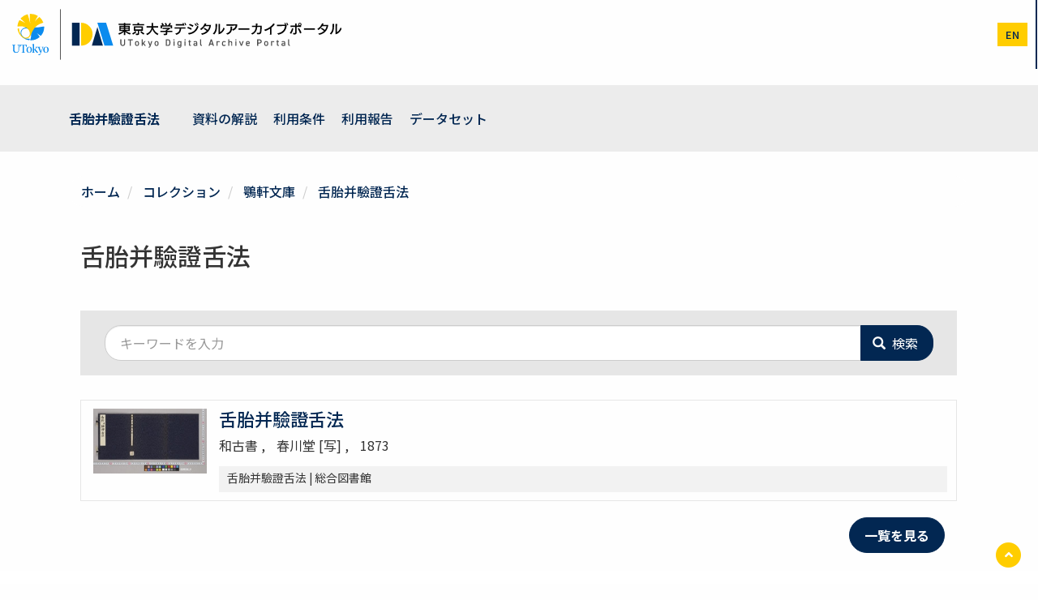

--- FILE ---
content_type: text/html; charset=UTF-8
request_url: https://da.dl.itc.u-tokyo.ac.jp/portal/collection/c1fdbe76-9fa7-7cfb-5ccd-d2876aa28e7f
body_size: 26636
content:
<!DOCTYPE html>
<html  lang="ja" dir="ltr" prefix="content: http://purl.org/rss/1.0/modules/content/  dc: http://purl.org/dc/terms/  foaf: http://xmlns.com/foaf/0.1/  og: http://ogp.me/ns#  rdfs: http://www.w3.org/2000/01/rdf-schema#  schema: http://schema.org/  sioc: http://rdfs.org/sioc/ns#  sioct: http://rdfs.org/sioc/types#  skos: http://www.w3.org/2004/02/skos/core#  xsd: http://www.w3.org/2001/XMLSchema# ">
  <head>
    <meta charset="utf-8" />
<link rel="canonical" href="https://da.dl.itc.u-tokyo.ac.jp/portal/collection/c1fdbe76-9fa7-7cfb-5ccd-d2876aa28e7f" />
<meta name="Generator" content="Drupal 10 (https://www.drupal.org)" />
<meta name="MobileOptimized" content="width" />
<meta name="HandheldFriendly" content="true" />
<meta name="viewport" content="width=device-width, initial-scale=1.0" />
<link href="/portal/opensearch.xml" rel="search" title="東京大学デジタルアーカイブポータル" type="application/opensearchdescription+xml" />
<link rel="icon" href="/portal/themes/custom/utokyo_archive/favicon.ico" type="image/vnd.microsoft.icon" />
<link rel="alternate" hreflang="ja" href="https://da.dl.itc.u-tokyo.ac.jp/portal/collection/c1fdbe76-9fa7-7cfb-5ccd-d2876aa28e7f" />
<link rel="alternate" hreflang="en" href="https://da.dl.itc.u-tokyo.ac.jp/portal/en/collection/c1fdbe76-9fa7-7cfb-5ccd-d2876aa28e7f" />
<script>window.a2a_config=window.a2a_config||{};a2a_config.callbacks=[];a2a_config.overlays=[];a2a_config.templates={};</script>

    <title>舌胎并驗證舌法 | 東京大学デジタルアーカイブポータル</title>
    <link rel="stylesheet" media="all" href="/portal/sites/default/files/css/optimized/css_Awu9YtmWu_taaaaJKswYqKQEUWlATiU0b-9Ka6etFfU.pYA92qiAPS662AtCQt6lMeZYgkI683UmfkdP-4BIymA.css?t8sm46" />
<link rel="stylesheet" media="all" href="/portal/sites/default/files/css/optimized/css_xnDYBl4OD9snX7Sf9EyJ9VkzRg71lff1OegyGLU8z1w.l_5ZkiCBh5EcPa_3_oVW7iVMoKNAq5rw47oEzn5A4uM.css?t8sm46" />
<link rel="stylesheet" media="all" href="/portal/sites/default/files/css/optimized/css_gfUtLDXi72df47AexuJ-vm_wJb2QkME0vEvBnJxO6dA.x5nsh_uKblK9k6iDq9xx7vDex30jZc5ML0YXij4JCf0.css?t8sm46" />
<link rel="stylesheet" media="all" href="/portal/sites/default/files/css/optimized/css_CYXnyo1qFoxHAoBBNsSqN8PVNbP8sxeQ_LtauZ50Wgs.g1uXGwNn2HpE6NbJGbnMjYWIh7kyfoVz_UhSlBh2o3s.css?t8sm46" />
<link rel="stylesheet" media="all" href="/portal/sites/default/files/css/optimized/css_QF7anExUIQ9m7lRlQYpqk7QebuejK_k7Tyzw3UgZ-hg.PZJw_IXbQZH7i6WEC-FHNDBoI3_PTyzLEmC7wWy4oTU.css?t8sm46" />
<link rel="stylesheet" media="all" href="/portal/sites/default/files/css/optimized/css_7QllbjqoprdCwoIdo3V7DWqJKkTBOzMJn-xZmsutiww.8xdGy7dXc6zJNYRxgF4k0vgBhKloby5N-_V1MMOlg8A.css?t8sm46" />
<link rel="stylesheet" media="all" href="/portal/sites/default/files/css/optimized/css_hnJTGN1fzih_ZZssV428NML2NhpFxXlJrqaLNgE8CHo.F9pmb7LygmrpoeT1fXJA7PaAVf2oWybBXF5F5Eihki4.css?t8sm46" />
<link rel="stylesheet" media="all" href="/portal/sites/default/files/css/optimized/css__13fw7LchbE-h7zw4b3GPIwiFWcaKaefv7L39uOe9so.KNMtBlCBCom77JyoWGB48Q3ueDS7rzZa_7XYX8jrDaA.css?t8sm46" />
<link rel="stylesheet" media="all" href="/portal/sites/default/files/css/optimized/css_0jPT-BWLonFoD1a1XPcxcniBn9WgukRnniaE-xYrMIs.eYuzxX6GcmG8wPZRhL7aCvvGdgilCJbuAMMEoRSvz4o.css?t8sm46" />
<link rel="stylesheet" media="all" href="/portal/sites/default/files/css/optimized/css_wcTRp4Ty5SGu4F6Mj_Src4xCVH1pAn1ZKdFhbgibbUI.Sk-ip5PYfIjxUJ83DbxAtt7sIYi2qRj5I2X4c7e8Vm0.css?t8sm46" />
<link rel="stylesheet" media="all" href="/portal/sites/default/files/css/optimized/css_XYJeCymlgeYq2fA8gUC7CjnYFGGkur-vgRftab7u22k.kpMc62oK0cmz6PxvM1ud_W8MfI7jbwibsQJBwUKnj6o.css?t8sm46" />
<link rel="stylesheet" media="all" href="/portal/sites/default/files/css/optimized/css_GbvmbJJu3etNuvRxzgpArn9FbrGIPob5sKfVZm03KVw.b0Zuw7zuYwqRxAI1V79cTc_023d639V2bQ6KyuEtbY0.css?t8sm46" />
<link rel="stylesheet" media="all" href="/portal/sites/default/files/css/optimized/css_Q6hS9heFRWwmGWvo9WsD_D6nDHdUaUnYt6sC6_oX9L8.KZBkzzAnxe-rSrbfNF3hMC36Vi24PspRllNxk4SA9Ww.css?t8sm46" />
<link rel="stylesheet" media="all" href="/portal/sites/default/files/css/optimized/css_41w6dBZ448pJSogyLgoToui9MDm8KnZHhhxIUFUonds.OEQdpDVv9HCL0W1G8joTgx4QU18BwHF_U8oGVGNvQkM.css?t8sm46" />
<link rel="stylesheet" media="all" href="/portal/sites/default/files/css/optimized/css_JCU_zSqQm3rvBIXWevl-Uch6AS6Fms27h_AxAbdSM2A.2mNgp1qsab5wdrSlpKLQv707xKZ0u6LnqctpgDVxkVk.css?t8sm46" />
<link rel="stylesheet" media="all" href="/portal/sites/default/files/css/optimized/css__7a65Qsn2GbI6R4HiSGaSbf2n93vUm8S71hKr7aus8Y.0Qb5zpcCHmzpoF5ZOnDsfklWZn6rg3JsnrG0c7cJ-44.css?t8sm46" />
<link rel="stylesheet" media="all" href="/portal/sites/default/files/css/optimized/css_PRpLCpZQr4zTfafBQvuU6Ai1fdWr3UHToA3uiawHjkM.ybUumOAfypImy43Vv-LaLv2adFYQzyPwQRNOr2o918E.css?t8sm46" />
<link rel="stylesheet" media="all" href="/portal/sites/default/files/css/optimized/css_Q7zLgQvyD3dkOHXnT2wFwjtThfQupYWs-a29sqLPi4I.NBaa9xsCtF_rCNvid3JjjAs77Sb-JtnwFbAZvmTkOJs.css?t8sm46" />
<link rel="stylesheet" media="all" href="/portal/sites/default/files/css/optimized/css_uY-6t5QdAL3XAXZDd2MnsDHv7hlVdopgBLmb2Fw8MM0.kPj1f85HT-x6lD3WcW4Y8vS7dkBQHDkUUUbVV177LbU.css?t8sm46" />
<link rel="stylesheet" media="all" href="/portal/sites/default/files/css/optimized/css_8duX9OpZa85uYZj8jmsQBFwg_vjGMWC2RyELhH5gbBI.2DsW4xrF2Qz3kx0js4T9NudeaU_P1-sLFER0E11LU9I.css?t8sm46" />
<link rel="stylesheet" media="all" href="/portal/sites/default/files/css/optimized/css_CGq7GsA3HDZJfa_77rY3PsBdOyaXJqphspvSgOIIegE.rs6MAFdD8tfcz5ZuHhy7MB4daSAH_DUcus4S2MYYguE.css?t8sm46" />
<link rel="stylesheet" media="all" href="//cdn.jsdelivr.net/npm/swiper@11/swiper-bundle.min.css" />
<link rel="stylesheet" media="all" href="/portal/sites/default/files/css/optimized/css_8dRX7amF-4jvnyE3Z3nIDRxu5wXhYzk-3pZKK2oisNk.UDWJIq5bzfw_PpaHDk18qUoyq2CvUnMZbvj7Yul53b4.css?t8sm46" />
<link rel="stylesheet" media="all" href="//fonts.googleapis.com/earlyaccess/notosansjp.css" />

    
  </head>
  <body class="path-taxonomy has-glyphicons">
    <a href="#main-content" class="visually-hidden focusable skip-link">
      メインコンテンツに移動
    </a>
    <noscript><iframe src="https://www.googletagmanager.com/ns.html?id=GTM-MSFH9W9"
                  height="0" width="0" style="display:none;visibility:hidden"></iframe></noscript>

      <div class="dialog-off-canvas-main-canvas" data-off-canvas-main-canvas>
    <div class="wrap-content">
          <header>

        <div class="container-fluid">
          <div class="row">
            <div class="col-11 col-sm-10 col-lg-4 px-1 px-sm-3">
              <h1 class="name navbar-brand"><a href="https://da.dl.itc.u-tokyo.ac.jp/portal/"><img src="/portal/themes/custom/utokyo_archive/logo.svg" height="65" alt="" class="mx-2" /></a></h1>
            </div>
            <div class="col-1 col-sm-2 col-lg-8 pr-0">
            
                                      <div id="navbar-collapse" class="navbar-collapse collapse">
                  <div class="region region-navigation-collapsible">
    <nav role="navigation" aria-labelledby="block-utokyo-archive-main-menu-menu" id="block-utokyo-archive-main-menu">
            <h2 class="sr-only" id="block-utokyo-archive-main-menu-menu">メインナビゲーション</h2>

      
      <ul class="menu menu--main nav navbar-nav">
                        <li>
        <a href="/portal/" data-drupal-link-system-path="&lt;front&gt;">ホーム</a>
                  </li>
                        <li>
        <a href="/portal/search" data-drupal-link-system-path="search">検索</a>
                  </li>
                        <li>
        <a href="/portal/collection" data-drupal-link-system-path="collection">コレクション</a>
                  </li>
                        <li>
        <a href="/portal/database/list" data-drupal-link-system-path="database/list">リンク集</a>
                  </li>
                        <li>
        <a href="/portal/news" data-drupal-link-system-path="news">ニュース</a>
                  </li>
                        <li>
        <a href="/portal/help/home" data-drupal-link-system-path="node/2">ヘルプ</a>
                  </li>
        </ul>
  

  </nav>

  </div>

              </div>
                          <div class="header-menus">
                                <div class="region region-header-utility">
    
<div  class="language-switcher-language-url block block-wrap block-language block-language-blocklanguage-interface clearfix" id="block-change-lang" role="navigation">
  <div class="block-inside">
    <section>
      
            

              <ul class="links"><li hreflang="ja" data-drupal-link-system-path="taxonomy/term/569" class="ja is-active" aria-current="page"><a href="/portal/collection/c1fdbe76-9fa7-7cfb-5ccd-d2876aa28e7f" class="language-link is-active" hreflang="ja" data-drupal-link-system-path="taxonomy/term/569" aria-current="page">ja</a></li><li hreflang="en" data-drupal-link-system-path="taxonomy/term/569" class="en"><a href="/portal/en/collection/c1fdbe76-9fa7-7cfb-5ccd-d2876aa28e7f" class="language-link" hreflang="en" data-drupal-link-system-path="taxonomy/term/569">en</a></li></ul>
          </section>
  </div>
</div>


  </div>

                                                          <button type="button" class="navbar-toggle" data-toggle="collapse" data-target="#navbar-collapse">
                  <span class="sr-only">Toggle navigation</span>
                  <span class="icon-bar"></span>
                  <span class="icon-bar"></span>
                  <span class="icon-bar"></span>
                </button>
                            </div>
            </div>
          </div>
        </div>
    </header>
  
        <div class="region region-header">
    
<div  id="block-utokyo-archive-header-block-collection" class="block block-wrap block-meta-collection block-meta-collection-header-block clearfix">
  <div class="block-inside">
    <section>
      
            

              <div class="container">
  <div class="collection-header--menu">
    <div class="collection-header--name"><a href="/portal/collection/c1fdbe76-9fa7-7cfb-5ccd-d2876aa28e7f">舌胎并驗證舌法</a></div>
    <nav class="collection-header--nav" role="navigation">
      <ul class="menu menu--meni-yu-exuanwenku nav">
                        <li>
        <a href="/portal/node/470199" data-drupal-link-system-path="node/470199">資料の解説</a>
                  </li>
                        <li>
        <a href="https://www.lib.u-tokyo.ac.jp/ja/library/general/reuse">利用条件</a>
                  </li>
                        <li>
        <a href="https://www.lib.u-tokyo.ac.jp/ja/library/general/digi-contents">利用報告</a>
                  </li>
                        <li>
        <a href="https://archdataset.dl.itc.u-tokyo.ac.jp/collections/?collection=gakken">データセット</a>
                  </li>
        </ul>
  
</nav>
  <div>
</div>

          </section>
  </div>
</div>


  </div>

  
    <div role="main" class="main-container mt-5 js-quickedit-main-content">
  
              

    <div class="container">
      <div class="row">

                
                        <section class="col-md-12">

                                              <div class="highlighted">  <div class="region region-highlighted">
    <div data-drupal-messages-fallback class="hidden"></div>

  </div>
</div>
                      
                    
                                <a id="main-content"></a>
              <div class="region region-content">
      

<div  id="block-utokyo-archive-custom-breadcrumb-for-assets" class="block block-wrap block-meta-collection block-meta-collection-breadcrumb-block clearfix">
  <div class="block-inside">
    <section>
      
            

                <ol class="breadcrumb">
          <li >
                  <a href="/portal/">ホーム</a>
              </li>
          <li >
                  <a href="/portal/collection">コレクション</a>
              </li>
          <li >
                  <a href="/portal/collection/gakken">鶚軒文庫</a>
              </li>
          <li >
                  <a href="/portal/collection/c1fdbe76-9fa7-7cfb-5ccd-d2876aa28e7f">舌胎并驗證舌法</a>
              </li>
      </ol>

          </section>
  </div>
</div>

  <div class="row bs-1col-stacked">
  

    <div class="col-sm-12 bs-region bs-region--top">
    <div class="block-region-top">
<div  class="block block-wrap block-ctools block-entity-viewtaxonomy-term clearfix">
  <div class="block-inside">
    <section>
      
            

              <div class="row taxonomy-term taxonomy-term--type-collection taxonomy-term--view-mode-full">
  

    <div class="col-sm-12">
        
                  <h1 class="mb-5">
  舌胎并驗證舌法
</h1>

      
  


  </div>
  
    <div class="col-sm-4">
    
  </div>
  
    <div class="col-sm-8">
    
  </div>
  
  
</div>


          </section>
  </div>
</div>

</div>
  </div>
  
    <div class="col-sm-12 bs-region bs-region--main">
    <div class="block-region-main">
<div  class="block block-wrap block-meta-collection block-meta-collection-search-form clearfix">
  <div class="block-inside">
    <section>
      
            

              <form class="assets-search-collection" data-drupal-selector="assets-search-collection" action="/portal/collection/c1fdbe76-9fa7-7cfb-5ccd-d2876aa28e7f" method="post" id="assets-search-collection" accept-charset="UTF-8">
  <div class="row no-gutters form-group js-form-wrapper form-wrapper" data-drupal-selector="edit-filter" id="edit-filter"><div class="col-auto form-item js-form-item form-type-textfield js-form-type-textfield form-item-keyword js-form-item-keyword form-no-label form-group">
  
  
    
  
                  <input data-drupal-selector="edit-keyword" class="form-text form-control" type="text" id="edit-keyword" name="keyword" value="" size="40" maxlength="255" placeholder="キーワードを入力" />
  
  
  
  


  
  
  </div>
<div class="col-auto">  
  
  
    
                  <span class="input-group-btn">
                    <button data-drupal-selector="edit-submit" class="button js-form-submit form-submit btn-primary btn icon-before" type="submit" id="edit-submit" name="op" value="検索"><span class="icon glyphicon glyphicon-search" aria-hidden="true"></span>
検索</button>
                    </span>
              
  
  
  
  
</div><div class="col-auto mx-auto form-group js-form-wrapper form-wrapper" data-drupal-selector="edit-link" id="edit-link"></div>
</div>
  
  
      <input autocomplete="off" data-drupal-selector="form-u6lw3vpovfaeikfnnzlamimz4kzkx-fboa3cgmeewtg" type="hidden" name="form_build_id" value="form-U6LW3VpOVfAEiKFnNzLamimz4kzKx_Fboa3cGmeEwtg" />
  
  
  
  
  
  
      <input data-drupal-selector="edit-assets-search-collection" type="hidden" name="form_id" value="assets_search_collection" />
  
  
  
  

</form>

          </section>
  </div>
</div>


<div  class="views-element-container block block-wrap block-views block-views-blockitems-collection-block-1 clearfix">
  <div class="block-inside">
    <section>
      
            

              <div class="form-group"><div class="view view-items-collection view-id-items_collection view-display-id-block_1 js-view-dom-id-fabd7a570d51796287108a53b70f87f21e7bcebddbbfbefbd4991f130c945e4e">
  
    
      
      <div class="view-content">
          <div class="views-row">
<article about="/portal/assets/2de71fc8-11d6-7e30-3df5-4d000f504f30" class="assets collection-search clearfix">
  <div class="media">
    <div class="pull-left">
              
            <div class="field field--name-field-thumbnail-url field--type-image field--label-hidden field--item">  <a href="/portal/assets/2de71fc8-11d6-7e30-3df5-4d000f504f30" hreflang="ja"><img loading="lazy" src="/portal/sites/default/files/styles/large/public/images/assets/gakken/2de71fc8-11d6-7e30-3df5-4d000f504f30_1.jpg?itok=Y4ZMbMC6" width="200" height="114" alt="https://iiif.dl.itc.u-tokyo.ac.jp/repo/files/medium/a73e3289683eae48cfdc6e36fc134f3cc2888e6e.jpg" title="https://iiif.dl.itc.u-tokyo.ac.jp/repo/files/medium/a73e3289683eae48cfdc6e36fc134f3cc2888e6e.jpg" typeof="foaf:Image" class="img-responsive" />

</a>
</div>
      
          </div>
    <div class="media-body">
      <h3 class="media-heading ">
        <a href="/portal/assets/2de71fc8-11d6-7e30-3df5-4d000f504f30" rel="bookmark">
<span>舌胎并驗證舌法</span>
</a>
      </h3>
      <div class="views-field views-field-nothing">
      <span class="field-content">
        <div class="mb-2"></div>
        <div class="mb-2 asset-meta-group">
                      <span class="asset-meta-item">
  和古書

</span>
          
                      <span class="asset-meta-item">
  春川堂 [写]

</span>
          
          
                      <span class="asset-meta-item">
  1873

</span>
          
          
          
          
          
          
          
          
          
          
                  </div>
        <div class="mb-4"></div>
        <div class="small view-search__resource">
          <div class="mb-1">
  舌胎并驗證舌法

 | 
  総合図書館

 </div>
          
        </div>
      </span>
      </div>
    </div>
  </div>
</article></div>

    </div>
  
          <div class="more-link form-group"><a href="/portal/collection/search/569">一覧を見る</a></div>

      </div>
</div>

          </section>
  </div>
</div>

</div>
  </div>
  
  
</div>


  </div>

                  </section>

                      </div>
    </div>
  </div>

</div>

<div class="footer-top">
  <div class="text-center py-5 block-inside">
    <a href="https://www.u-tokyo.ac.jp/ja/index.html" tagert="blank"><img src="/portal/themes/custom/utokyo_archive/images/logo_university.svg" width="200"></a>
  </div>
</div>


  <footer class="footer role="contentinfo">
    <div class="container text-center">
              
            <p>UTokyo Digital Archive Portal</p>
    </div>
  </footer>

<a href="#" id="js-back-to-top" class="scroll pull-right">
  <span class="fa-stack">
    <i class="fas fa-circle fa-stack-2x"></i>
    <i class="fas fa-angle-up fa-stack-1x fa-inverse"></i>
  </span>
  <span class="sr-only sr-only-focusable">ページTOPに戻る<span>
</a>

  </div>

    
    <script type="application/json" data-drupal-selector="drupal-settings-json">{"path":{"baseUrl":"\/portal\/","pathPrefix":"","currentPath":"taxonomy\/term\/569","currentPathIsAdmin":false,"isFront":false,"currentLanguage":"ja"},"pluralDelimiter":"\u0003","suppressDeprecationErrors":true,"gtag":{"tagId":"","otherIds":[],"events":[],"additionalConfigInfo":[]},"ajaxPageState":{"libraries":"eJxlj9EOgyAMRX-IwCeZKhVxQF1bVP5-bDFZ5l5Oe09fesF7JSjNwbXYmamoGYlUlGFzumBGMxGjW58VuVkqExo8NcXycJ7rBsle0QSikHBQCC503LOFFc5fmY00UcxuBEFTlR6NBuBpiTu6uf8idylH3JDvtpZOFkh7xKOf30PchzaTrwnNgeNMnIdvuT_zAruEa30","theme":"utokyo_archive","theme_token":null},"ajaxTrustedUrl":{"form_action_p_pvdeGsVG5zNF_XLGPTvYSKCf43t8qZYSwcfZl2uzM":true},"gtm":{"tagId":null,"settings":{"data_layer":"dataLayer","include_classes":false,"allowlist_classes":"","blocklist_classes":"","include_environment":false,"environment_id":"","environment_token":""},"tagIds":["GTM-MSFH9W9"]},"data":{"extlink":{"extTarget":false,"extTargetAppendNewWindowLabel":"(opens in a new window)","extTargetNoOverride":false,"extNofollow":false,"extNoreferrer":true,"extFollowNoOverride":false,"extClass":"ext","extLabel":"(link is external)","extImgClass":false,"extSubdomains":true,"extExclude":"","extInclude":"","extCssExclude":"","extCssInclude":"","extCssExplicit":".region-content,.view-id-assets_export","extAlert":false,"extAlertText":"This link will take you to an external web site. We are not responsible for their content.","extHideIcons":false,"mailtoClass":"mailto","telClass":"","mailtoLabel":"(link sends email)","telLabel":"(link is a phone number)","extUseFontAwesome":false,"extIconPlacement":"append","extFaLinkClasses":"fa fa-external-link","extFaMailtoClasses":"fa fa-envelope-o","extAdditionalLinkClasses":"","extAdditionalMailtoClasses":"","extAdditionalTelClasses":"","extFaTelClasses":"fa fa-phone","whitelistedDomains":[],"extExcludeNoreferrer":""}},"bootstrap":{"forms_has_error_value_toggle":1},"user":{"uid":0,"permissionsHash":"238f66732cfc56b483ad3576e48205ce81cd55ff34d60c4ef4c62c778a5d9d2d"}}</script>
<script src="/portal/sites/default/files/js/optimized/js_dxIVcwvQ00owLGoUGPTfRYXU-T5rnj8Xi0cXfb3Kn58._JqT3SQfawRcv_BIHPThkBvs0OEvtFFmqPF_lYI_Cxo.js?v=3.7.1"></script>
<script src="/portal/sites/default/files/js/optimized/js_QbYvqPKD53Dt6UJYMdvz4LLFCFMR1TrPp0_77XzvCv4.wS2uVRqHc4EvPGtoLo5m7Pcccpv36D8pV0fAdz52yrs.js?v=1.13.7"></script>
<script src="/portal/sites/default/files/js/optimized/js_w0iO3No0CsyHgJmryEbhwpkh5zx6m6dhvawBt4ufwyA.HRN_m4FplP890kDvBJQuv0fEgTHDKwrMZA2zBldV1JY.js?v=1.0.1"></script>
<script src="/portal/sites/default/files/js/optimized/js_C0yZbcGu1XTWgr_yHaJWG9YY3gNq9EyWRJzyXJLH0-s.7RIfSj4VqoLhREJ52XTccN6CnsKlg-JQ3T9YOVHV_JE.js?t8sm46"></script>
<script src="/portal/sites/default/files/js/optimized/js_Hpe5jrMuKXrV4HSTMApXJsNBxraAgcHUrTjxkwWKqy8.9H1W9OQqD9V27idEVOJMCFAQtGS4Scq-gAQciKr0U2M.js?v=10.5.6"></script>
<script src="/portal/sites/default/files/js/optimized/js_V1oRQ-kJlXBZaEklOtPUe_1t8-l0RS94HJ3gsqxKikc.LMtm7OsF5tFcpxpmBexOddu30l-Xz-FUCSBPovfiEt8.js?v=10.5.6"></script>
<script src="/portal/sites/default/files/js/optimized/js_KRjtvzl6UujB23-j_sF6dqOcbqg2z8ej98A8RU9bGsg.kjk12BMQYgWzHTlTsh40oAfzJ1jsDD0rpt092h-M9uk.js?v=10.5.6"></script>
<script src="//cdn.jsdelivr.net/npm/swiper@11/swiper-bundle.min.js"></script>
<script src="/portal/sites/default/files/js/optimized/js_WmhavmnC0K35xZ9vLX51qtRqFT74puvZXIMWnNUYpbM.HmKlReEYCiV9GnfhxV81WuXqMJ6i6CJEQgYJrzlXRtw.js?v=6.2.0"></script>
<script src="//static.addtoany.com/menu/page.js" async></script>
<script src="/portal/sites/default/files/js/optimized/js_ykLxvKp5rvcarVrf36wQkum3dKR3rl-G_-w1QumySTw.ikup2Su_4IByHFAHX4rmMY3BfaDu_RDNTQ5xXSrcX2c.js?v=10.5.6"></script>
<script src="/portal/sites/default/files/js/optimized/js_zTKHLALT9uDGayXxpfzaNhxaHzxn_r20DEdPVrWXvdc.iyvAualsc_vkl5u2LOyp1MBCu7agjkM-i1bVa8BxGjA.js?t8sm46"></script>
<script src="/portal/sites/default/files/js/optimized/js_RqhDxUPG_m0WExyY4pmSvnkhHlnPORPlU8F9zlVRcxc.SkxGuKGT_wgl0HoPP-bDud9TXOmyY3GoG-I4Svvwsws.js?t8sm46"></script>
<script src="/portal/sites/default/files/js/optimized/js_8UdJcZRMBG5y16eJPevHkWs9FsCVxQR7yhQTuA45XF0.5ZM7TVX135CElkjtQjLMKb9vqgru58OOjigmmiDhX4M.js?t8sm46"></script>
<script src="/portal/sites/default/files/js/optimized/js_X41DZ8AHQyNavU3_rzK1gJefUwwKwXnhaeXpQsEKLtE.NCGGo_rzeqyk21_7xVnkkf2A184RUKCwPBKMgyo6iLA.js?t8sm46"></script>
<script src="/portal/sites/default/files/js/optimized/js_Y0zqdENzEqt_E4ERUadiqDbSngYdWjTYlIV8NypTW_Y.6QBARPZ0L2o0r2itKNqQ4Bxnl3GnNfAHMC7ZJBDKBk8.js?t8sm46"></script>
<script src="/portal/sites/default/files/js/optimized/js_RmkPAb98qqKDUXvlmBtyPDm8ywhTV7aGiDt3q5xY43A.WXiaerz_lqFhWnTEfAR7ywtomFnPOvSMJaX29xKNXCo.js?t8sm46"></script>
<script src="/portal/sites/default/files/js/optimized/js_Lzs1T5vwUmpTXduGI6Uw3kMydzc9TIzvG8YUj7r1sxQ.ggPguCBQP52FA-CBxk5PJHl1pPDg834sZtvn9i0iNuI.js?t8sm46"></script>
<script src="/portal/sites/default/files/js/optimized/js_CBmj-NGYY74fyp5FkTWtfilgxNpzBEmlCM8EXc8vW3k.Xaa6GuDtfwKf5VN2w4goKRZY1A0ukAiA8m-9Vbb8vO0.js?t8sm46"></script>
<script src="/portal/sites/default/files/js/optimized/js_J9cOXtTJwnh88kFlTO96yA-_jgYfmOpszKFolYhQ6s0.ywDyyWUlbUyip0lVHQKl_m7VbX66a2UXyHblCrL0qAA.js?t8sm46"></script>
<script src="/portal/sites/default/files/js/optimized/js_dOBpxi7GjmCLEEHbsC_wSM1qf1mYfpGaREpMkbvQCfg.WRMfSjfAOTxG7nsfpRRzBxqvRZaINXfpHyl4W-sO734.js?t8sm46"></script>
<script src="/portal/sites/default/files/js/optimized/js_VeAU1muRGCKFuadEpcvgJWC9dEFJgW9WSwSHw_L2eM0.3jnxPTe9roKFaGjUdh0Iy8nJWm4ExCIk95dwaytuNUU.js?v=10.5.6"></script>
<script src="/portal/modules/contrib/google_tag/js/gtag.js?t8sm46"></script>
<script src="/portal/sites/default/files/js/optimized/js_5lyEgtuYzFbknt789sXbvgY6WOEBhn68zCRaGR5wIJc.pydd31qeaVwnZ7zmVFZER7RdslYTSa4L05Z96Bj0rpA.js?v=10.5.6"></script>
<script src="/portal/sites/default/files/js/optimized/js_utLsAJsDbC4d31s55CYjRLyia9YaxQK0CpqtCo9KTGU.AakIYaR2Uz2KOh8NyVjqAVFi0_PK71-9eusY_w7zb8o.js?t8sm46"></script>
<script src="/portal/sites/default/files/js/optimized/js_1woVuTYaOTc9db19BvtYERQ-r3zrWbaX8Iy9t_Z2qoM.pMTBYmavvxWwegzqwJmMmmYVLsQ3cxiWBi9yq_dxzNM.js?v=4.3.0"></script>
<script src="/portal/sites/default/files/js/optimized/js_mjv4qhOv2_1-EQeYpZwvWqHcMokP3Cu36uHh9tRNXFY.CJF84Dv0PjH3KPaqgwzS-NJS45qPbXaVePB7UAw-uH8.js?v=10.5.6"></script>
<script src="/portal/sites/default/files/js/optimized/js_ezwJb8QjKN82W11Y2widYXtFt5DfOo-fgZxIg_9sAik.s0ftg9DcYKonxRNsyujPK8mZFoHu6DwZvsB0967odSI.js?v=10.5.6"></script>
<script src="/portal/sites/default/files/js/optimized/js_G8podNJjOsxKvo_RVe4-f79_ME43boCp5OhhwF87kOc.CmHewv09bU-2iMTQUA9fYmgUfGdx8v6eCV0c0HTKVv0.js?v=10.5.6"></script>
<script src="/portal/sites/default/files/js/optimized/js_4U9SBopuH5HPAEkg-T4FRgJNOtN-UL_fLsfmLl9ivhU.yrLz7tyeV086KrTMxj73Nmv08YFVGSYCp5k5fd0eT0o.js?t8sm46"></script>
<script src="/portal/sites/default/files/js/optimized/js_RpLV1j1SEgkAOBNxIxvzKXRlefOlhPa03lpGt46bJEg.c2rCp4-_7ZXfFWbytshgEeq0u86qIiKJISLuIVAdXa4.js?v=10.5.6"></script>
<script src="/portal/sites/default/files/js/optimized/js_MAhYTTFL4Ouv_wxtvSRFb_u5MOCZdIaO1SULjv3Xze0.GF62KhC4zuJDR_TlobWoeVw_zSSToQ3H0byAdk3c3Rg.js?t8sm46"></script>
<script src="/portal/sites/default/files/js/optimized/js_mFzUkjUxStqgHC8aG7xRbdL6fE1PCi6EiNgqsEIWhqc.cYj9C0wVeS2Oy7YJw442htzvg8IisUHu8l1AWPs-BdE.js?t8sm46"></script>
<script src="/portal/modules/contrib/google_tag/js/gtm.js?t8sm46"></script>
<script src="/portal/sites/default/files/js/optimized/js_OEIO6SNO4Py3aIA7kdbQxrCL-oz9XfuG5XYpRwRxzu0.OE_TzKcjop5l1nSfMbMpn2kcS7W0UokHwWhlmO4uczM.js?v=10.5.6"></script>
<script src="/portal/sites/default/files/js/optimized/js_CK8rnR3isPGMaS7xkRFDP_iW2kNPKGge9CwV-KxoBbc.GFBCPjq38qEr13oqKdq2S1m_txzRQc7KOSm2_X4H-bs.js?v=10.5.6"></script>
<script src="/portal/sites/default/files/js/optimized/js_-xw5_tmz5rfDF26DN3rTsT1u856tgW6Q53GU-NRWDl8.z6UNabjesPqHW32bikFMsrBVgmJiUXVkN8bTaP8rq_A.js?t8sm46"></script>
<script src="/portal/sites/default/files/js/optimized/js_F1_WGURKgcgU7yO53MIYbYcsI37GpYB4CFB_sidnsNU.RH6w-lKrDQ1csTj0ZI-EBroOyuUq8n2Klopi36XH0I8.js?v=10.5.6"></script>
<script src="/portal/sites/default/files/js/optimized/js_YCM1keJaPdmGT0DYgHYhQ_953PsdSAc3nIsWkmA2aGE.dPFqRTHtnnXIjuSfJ3VoObuog6LYTkgeo_Q6kKM8pes.js?v=10.5.6"></script>

  </body>
</html>


--- FILE ---
content_type: image/svg+xml
request_url: https://da.dl.itc.u-tokyo.ac.jp/portal/themes/custom/utokyo_archive/logo.svg
body_size: 20947
content:
<svg id="グループ_7645" data-name="グループ 7645" xmlns="http://www.w3.org/2000/svg" xmlns:xlink="http://www.w3.org/1999/xlink" width="523.434" height="80.061" viewBox="0 0 523.434 80.061">
  <defs>
    <clipPath id="clip-path">
      <rect id="長方形_5105" data-name="長方形 5105" width="523.434" height="80.061" fill="none"/>
    </clipPath>
  </defs>
  <rect id="長方形_5101" data-name="長方形 5101" width="0.853" height="80.061" transform="translate(76.005)"/>
  <rect id="長方形_5102" data-name="長方形 5102" width="12.129" height="36.389" transform="translate(95.009 21.429)" fill="#022752"/>
  <path id="パス_9864" data-name="パス 9864" d="M290.257,80.552H304.1l-11.3-36.389H278.953Z" transform="translate(-143.6 -22.734)" fill="#0b8bee"/>
  <path id="パス_9865" data-name="パス 9865" d="M260.828,87.818h17.643l-8.811-29.541Z" transform="translate(-134.27 -30)" fill="#022752"/>
  <g id="グループ_7644" data-name="グループ 7644">
    <g id="グループ_7643" data-name="グループ 7643" clip-path="url(#clip-path)">
      <path id="パス_9866" data-name="パス 9866" d="M225.776,44.163V80.552a18.194,18.194,0,0,0,0-36.389" transform="translate(-116.226 -22.734)" fill="#ffcd00"/>
      <path id="パス_9867" data-name="パス 9867" d="M366.033,63.225a20.52,20.52,0,0,1-7.488-4.509v5.412h-2.1V58.779a19.159,19.159,0,0,1-7.593,4.53l-1.216-2.076a22.84,22.84,0,0,0,7.949-3.775h-6.271V49.319h7.131V47.872h-8.285V45.921h8.285V44.684h2.1v1.237h8.327v1.951h-8.327v1.447h7.236v8.139h-6.418a25.28,25.28,0,0,0,8.034,3.671ZM356.447,51.06h-5.076v1.51h5.076Zm0,3.063h-5.076v1.594h5.076Zm7.278-3.063h-5.181v1.51h5.181Zm0,3.063h-5.181v1.594h5.181Z" transform="translate(-178.958 -23.003)"/>
      <path id="パス_9868" data-name="パス 9868" d="M392.855,61.4a13.812,13.812,0,0,0,5.139-3.943l1.531,1.574a14.874,14.874,0,0,1-5.285,4.216Zm.566-12.732v-2.1h7.971V44.684h2.329v1.887h8.1v2.1Zm10.551,8.453v3.712c0,2.748-.608,3.251-4.761,3.294L398.33,61.9h1.028c2.181,0,2.412-.105,2.432-1.05V57.122h-6.271V50.158H409.8v6.964Zm3.734-4.887H397.638v2.81h10.068Zm3.188,10.991a20.173,20.173,0,0,1-5.16-4.173l1.448-1.595a20.831,20.831,0,0,0,5.138,3.965Z" transform="translate(-202.235 -23.003)"/>
      <path id="パス_9869" data-name="パス 9869" d="M456.8,64.085a17.4,17.4,0,0,1-8.243-9.188,15.632,15.632,0,0,1-8.369,9.251l-1.553-2.1a12.791,12.791,0,0,0,8.516-10.026H439.2V49.8h8.139V44.684h2.2V49.8h8.076v2.223h-7.845a15.6,15.6,0,0,0,8.39,9.984Z" transform="translate(-225.801 -23.003)"/>
      <path id="パス_9870" data-name="パス 9870" d="M496.029,59.046v1.8c0,2.811-.378,3.23-5.244,3.23l-.9-2.223h1.678c2.307-.021,2.348-.231,2.348-1.259V59.046l-8.935.021V57.032h8.935V55.48h.713c.819-.419,1.741-.9,2.433-1.3h-8.516V52.229h11.893v1.636a31.7,31.7,0,0,1-4.4,2.727v.441h8.012v2.014Zm5.432-5.684V50.509H487.535v2.873H485.4v-4.8h3.062a16.439,16.439,0,0,0-1.908-2.895l1.908-1.154a37.981,37.981,0,0,1,2.182,3.209l-1.426.839h4.573a23.116,23.116,0,0,0-1.909-3.02l1.888-1.049a28.061,28.061,0,0,1,1.95,3.146l-1.552.923h2.978a16.622,16.622,0,0,0,2.748-4.049l2.076.986a18.914,18.914,0,0,1-2.16,3.063h3.8v4.782Z" transform="translate(-249.657 -22.913)"/>
      <path id="パス_9871" data-name="パス 9871" d="M541.953,53.627c-.273,4.447-1.762,7.907-7.425,9.732l-2.1-1.887c5.727-1.321,6.985-4.279,7.132-7.844H531.4V51.507H549v2.119Zm3.8-4.762c-.042-.1-.063-.21-.1-.314v.042l-12.228-.021v-2.14h11.39c-.252-.566-.525-1.091-.776-1.552l1.469-.314a20.718,20.718,0,0,1,1.8,3.881Zm2.937-.482a26.2,26.2,0,0,0-1.762-3.859l1.447-.273a18.935,18.935,0,0,1,1.824,3.693Z" transform="translate(-273.557 -22.779)"/>
      <path id="パス_9872" data-name="パス 9872" d="M579.288,55.428a29.025,29.025,0,0,0-6.083-2.811l1.154-1.951a32.907,32.907,0,0,1,6,2.622Zm-4.866,5.159c8.977-.692,12.941-6.167,14.7-11.83l2.034,1.427c-1.615,4.593-4.824,11.116-15.375,12.689Zm7.53-9.858a23.435,23.435,0,0,0-5.978-2.832l1.112-1.93A27.887,27.887,0,0,1,583,48.506Zm5.286-1.237A19.745,19.745,0,0,0,584.72,45.9l1.3-.713a20.868,20.868,0,0,1,2.58,3.461Zm2.748-1.091a21.133,21.133,0,0,0-2.58-3.524l1.279-.713a18.724,18.724,0,0,1,2.6,3.356Z" transform="translate(-295.076 -22.735)"/>
      <path id="パス_9873" data-name="パス 9873" d="M616.52,62.471a16.61,16.61,0,0,0,9.229-4.2,38.809,38.809,0,0,0-4.951-3.461l1.469-1.51a40.8,40.8,0,0,1,4.992,3.314,13.747,13.747,0,0,0,2.6-5.873h-6.942A23.632,23.632,0,0,1,617,56.766l-1.908-1.594a17.742,17.742,0,0,0,7.656-9.019l2.37.461a20.182,20.182,0,0,1-1.028,2.161c1.657,0,7.593-.021,8.37-.021-.566,5.768-3.734,13.592-14.18,15.563Z" transform="translate(-316.64 -23.758)"/>
      <path id="パス_9874" data-name="パス 9874" d="M656.55,63.23c3.985-2.978,4.572-7.928,4.572-12.542,0-.986-.021-1.972-.042-2.916l2.37.042v1.531c0,7.048-.692,11.39-4.572,15.186Zm9.334-15.521h2.349c0,.566-.042,10.068-.105,13.193,2.643-1.216,4.594-4.447,5.705-7.383l1.741,1.908c-1.469,3.44-4.573,8.075-9.712,8.872Z" transform="translate(-337.981 -24.56)"/>
      <path id="パス_9875" data-name="パス 9875" d="M709.938,57.447c-.629,3.881-2.433,6.481-7.216,8.264l-1.951-1.887c6.271-1.867,6.964-5.076,6.964-10.845l2.475.021a28.193,28.193,0,0,1-.273,4.4c3.083-.923,5.369-2.873,5.81-6.02-2.853.1-13.026.126-14.493.126V49.351H718.37a10.387,10.387,0,0,1-6.754,10.027Z" transform="translate(-360.745 -25.405)"/>
      <rect id="長方形_5103" data-name="長方形 5103" width="17.326" height="2.265" transform="translate(359.513 30.28)"/>
      <path id="パス_9876" data-name="パス 9876" d="M791.177,61.417a21.427,21.427,0,0,0,2.706.21c.944,0,2.139-.147,2.475-1.678a51.482,51.482,0,0,0,.5-7.7h-4.783c-.629,5.831-2.538,9.251-7.761,11.977l-1.888-1.7c4.929-2.182,6.733-5.055,7.3-10.278h-5.936V50.175h6.082c.063-1.132.084-2.308.084-3.5l2.391.021c0,1.238-.042,2.412-.1,3.482h6.943a67.331,67.331,0,0,1-.629,10.55c-.692,2.81-2.916,3.147-4.782,3.147-.629,0-1.279-.042-1.7-.063Z" transform="translate(-402.781 -24.026)"/>
      <path id="パス_9877" data-name="パス 9877" d="M834.021,64.24l.042-9.376a41.566,41.566,0,0,1-7.467,3.671l-1.888-2.014c6.439-1.93,11.578-5.285,14.871-10.152l2.286,1.28a32.181,32.181,0,0,1-5.391,5.516c0,1.342.021,7.32.042,11.1Z" transform="translate(-424.545 -23.87)"/>
      <path id="パス_9878" data-name="パス 9878" d="M867.2,61.112c8.768-1.762,11.578-6.188,12.292-11.767-3.881.063-11.453.147-12.983.147V47.205H879.62a19.08,19.08,0,0,0-1.2-2.621l1.489-.294a22.384,22.384,0,0,1,1.384,2.915h.965c0,.042-.021,1.07-.042,1.2-.776,7.887-4.867,12.836-13.236,14.766ZM883.144,48.3a22.907,22.907,0,0,0-1.72-3.859l1.447-.273a19.6,19.6,0,0,1,1.8,3.713Z" transform="translate(-446.065 -22.735)"/>
      <path id="パス_9879" data-name="パス 9879" d="M908.83,60.74a20.519,20.519,0,0,0,3.545-7.7l2.266.482a26.807,26.807,0,0,1-3.4,8.243Zm10.865-9.8v9.019c0,1.992-1.028,3.021-3.775,3.021a12.171,12.171,0,0,1-1.321-.064l-.818-2.328a18.277,18.277,0,0,0,2.2.126c.776,0,1.405-.314,1.426-1.2,0-.838-.021-5.013-.042-8.579h-7.488V48.826h7.488l-.021-3.419h2.349v3.419h3.146A2.532,2.532,0,0,1,922.107,47a2.674,2.674,0,0,1,5.348,0,2.614,2.614,0,0,1-.775,1.867v2.077Zm5.5,10.4a34.5,34.5,0,0,0-3.712-7.761l2.076-.755a37.1,37.1,0,0,1,3.964,7.236Zm-.42-15.668A1.316,1.316,0,0,0,923.45,47a1.333,1.333,0,0,0,1.321,1.342A1.351,1.351,0,0,0,926.113,47a1.334,1.334,0,0,0-1.343-1.321" transform="translate(-467.85 -22.824)"/>
      <rect id="長方形_5104" data-name="長方形 5104" width="17.326" height="2.265" transform="translate(463.549 30.28)"/>
      <path id="パス_9880" data-name="パス 9880" d="M1000.389,62.471a16.61,16.61,0,0,0,9.229-4.2,38.809,38.809,0,0,0-4.951-3.461l1.469-1.51a40.8,40.8,0,0,1,4.992,3.314,13.747,13.747,0,0,0,2.6-5.873h-6.943a23.63,23.63,0,0,1-5.915,6.02l-1.908-1.594a17.743,17.743,0,0,0,7.656-9.019l2.37.461a20.17,20.17,0,0,1-1.028,2.161c1.658,0,7.593-.021,8.37-.021-.566,5.768-3.734,13.592-14.18,15.563Z" transform="translate(-514.249 -23.758)"/>
      <path id="パス_9881" data-name="パス 9881" d="M1039.555,63.23c3.985-2.978,4.572-7.928,4.572-12.542,0-.986-.021-1.972-.042-2.916l2.37.042v1.531c0,7.048-.692,11.39-4.572,15.186Zm9.334-15.521h2.349c0,.566-.042,10.068-.105,13.193,2.643-1.216,4.594-4.447,5.705-7.383l1.741,1.908c-1.469,3.44-4.573,8.075-9.712,8.872Z" transform="translate(-535.145 -24.56)"/>
      <path id="パス_9882" data-name="パス 9882" d="M361.688,98.5v6.168c0,3.069-1.58,4.348-3.881,4.348s-3.882-1.279-3.882-4.333V98.5h1.745v6.183c0,1.986.707,2.814,2.136,2.814s2.136-.827,2.136-2.814V98.5Z" transform="translate(-182.194 -50.704)" fill="#4d4d4d"/>
      <path id="パス_9883" data-name="パス 9883" d="M386.412,98.5v1.519h-2.979v8.862h-1.744v-8.862h-2.994V98.5Z" transform="translate(-194.945 -50.704)" fill="#4d4d4d"/>
      <path id="パス_9884" data-name="パス 9884" d="M408.524,108.471c0,2-.978,3.43-3.189,3.43-2.106,0-3.2-1.353-3.2-3.43v-.948c0-2.212,1.173-3.415,3.2-3.415s3.189,1.2,3.189,3.415Zm-1.595-.046v-.872c0-1.309-.526-2.046-1.594-2.046-1.083,0-1.61.752-1.61,2.046v.872c0,1.174.391,2.092,1.61,2.092,1.143,0,1.594-.918,1.594-2.092" transform="translate(-207.01 -53.593)" fill="#4d4d4d"/>
      <path id="パス_9885" data-name="パス 9885" d="M430.481,101.354l-2.873,3.234,3.325,4.288h-1.941l-2.483-3.039-.511.572v2.467h-1.61V98.5H426v5.793l2.512-2.934Z" transform="translate(-218.467 -50.704)" fill="#4d4d4d"/>
      <path id="パス_9886" data-name="パス 9886" d="M446.021,104.387l1.911,5.3,1.715-5.3H451.3l-2.648,7.823c-.647,1.926-1.2,2.558-3.31,2.558v-1.475c1.053,0,1.475-.165,1.851-1.294l-2.873-7.613Z" transform="translate(-228.729 -53.737)" fill="#4d4d4d"/>
      <path id="パス_9887" data-name="パス 9887" d="M472.539,108.471c0,2-.978,3.43-3.189,3.43-2.106,0-3.2-1.353-3.2-3.43v-.948c0-2.212,1.174-3.415,3.2-3.415s3.189,1.2,3.189,3.415Zm-1.595-.046v-.872c0-1.309-.526-2.046-1.594-2.046-1.083,0-1.61.752-1.61,2.046v.872c0,1.174.391,2.092,1.61,2.092,1.143,0,1.594-.918,1.594-2.092" transform="translate(-239.963 -53.593)" fill="#4d4d4d"/>
      <path id="パス_9888" data-name="パス 9888" d="M502.943,108.877V98.5h3.505c2.332,0,3.9,1.248,3.9,4.574V104.3c0,3.325-1.565,4.574-3.9,4.574ZM508.6,104.3V103.07c0-2.136-.662-3.054-2.151-3.054h-1.76v7.357h1.76c1.49,0,2.151-.933,2.151-3.069" transform="translate(-258.906 -50.704)" fill="#4d4d4d"/>
      <path id="パス_9889" data-name="パス 9889" d="M527.958,98.5h1.76v1.64h-1.76Zm.076,2.858h1.609v7.522h-1.609Z" transform="translate(-271.784 -50.704)" fill="#4d4d4d"/>
      <path id="パス_9890" data-name="パス 9890" d="M545.777,104.243h1.595v7.372c0,2.317-1.324,3.1-3.28,3.1a2.884,2.884,0,0,1-2.8-1.309l1.128-.812a1.731,1.731,0,0,0,1.625.752c1.2,0,1.73-.511,1.73-1.73v-.346a2.4,2.4,0,0,1-1.806.631c-2,0-2.994-1.429-2.994-3.4v-1.023c0-2.166,1.173-3.37,2.994-3.37a2.383,2.383,0,0,1,1.806.662Zm0,4.182v-.872c0-1.294-.526-2.046-1.594-2.046-1.083,0-1.61.737-1.61,2.046v.872c0,1.174.451,2.092,1.61,2.092,1.2,0,1.594-.918,1.594-2.092" transform="translate(-278.486 -53.593)" fill="#4d4d4d"/>
      <path id="パス_9891" data-name="パス 9891" d="M564.228,98.5h1.76v1.64h-1.76Zm.075,2.858h1.609v7.522H564.3Z" transform="translate(-290.455 -50.704)" fill="#4d4d4d"/>
      <path id="パス_9892" data-name="パス 9892" d="M576.659,102.632h.963v-1.655h1.595v1.655h1.595v1.384h-1.595v3.445c0,.873.135,1.248.978,1.248h.617v1.444h-.738c-1.806,0-2.452-.617-2.452-2.393v-3.745h-.963Z" transform="translate(-296.854 -51.981)" fill="#4d4d4d"/>
      <path id="パス_9893" data-name="パス 9893" d="M596.166,107.326h1.626V106.7c0-.948-.361-1.2-1.49-1.2-.812,0-1.219.09-1.58.676l-1.158-.812c.542-.888,1.354-1.249,2.843-1.249,1.926,0,2.964.6,2.964,2.6v5.055h-1.579v-.692a1.75,1.75,0,0,1-1.746.827c-1.655,0-2.677-.843-2.677-2.347,0-1.61,1.188-2.227,2.8-2.227m1.626,1.234h-1.505c-.948,0-1.338.331-1.338.993,0,.692.511.978,1.279.978.978,0,1.565-.3,1.565-1.61Z" transform="translate(-305.456 -53.592)" fill="#4d4d4d"/>
      <path id="パス_9894" data-name="パス 9894" d="M615.47,98.5h1.609v7.642c0,.813.15,1.324,1.144,1.324v1.414c-1.956,0-2.753-.632-2.753-2.363Z" transform="translate(-316.833 -50.704)" fill="#4d4d4d"/>
      <path id="パス_9895" data-name="パス 9895" d="M642.658,108.876l3.611-10.38h1.655l3.61,10.38h-1.85l-.707-2.151h-3.746l-.707,2.151Zm3.054-3.656h2.768l-1.384-4.2Z" transform="translate(-330.829 -50.704)" fill="#4d4d4d"/>
      <path id="パス_9896" data-name="パス 9896" d="M673.085,106.124a1.246,1.246,0,0,0-1.083-.587c-.812,0-1.384.6-1.384,1.685v4.544h-1.609v-7.522h1.58v.677a1.873,1.873,0,0,1,1.685-.812,2.28,2.28,0,0,1,2.091,1.114Z" transform="translate(-344.394 -53.593)" fill="#4d4d4d"/>
      <path id="パス_9897" data-name="パス 9897" d="M693.037,110.622a2.764,2.764,0,0,1-2.678,1.279,3.106,3.106,0,0,1-3.31-3.4v-1.023a3.053,3.053,0,0,1,3.37-3.37,3,3,0,0,1,2.618,1.219l-1.234.858a1.659,1.659,0,0,0-1.414-.677c-1.174,0-1.746.752-1.746,2.046v.872c0,1.174.422,2.091,1.746,2.091a1.52,1.52,0,0,0,1.429-.737Z" transform="translate(-353.681 -53.592)" fill="#4d4d4d"/>
      <path id="パス_9898" data-name="パス 9898" d="M707.695,98.5H709.3V102a2.047,2.047,0,0,1,1.836-.783c1.55,0,2.738.783,2.738,2.949v4.709h-1.594v-4.529c0-1.324-.6-1.7-1.429-1.7a1.5,1.5,0,0,0-1.55,1.685v4.544h-1.609Z" transform="translate(-364.309 -50.704)" fill="#4d4d4d"/>
      <path id="パス_9899" data-name="パス 9899" d="M730.51,98.5h1.76v1.64h-1.76Zm.076,2.858H732.2v7.522h-1.609Z" transform="translate(-376.054 -50.704)" fill="#4d4d4d"/>
      <path id="パス_9900" data-name="パス 9900" d="M750,104.387l-2.934,7.522h-1.535l-2.994-7.522h1.775l1.956,5.37,1.941-5.37Z" transform="translate(-382.245 -53.736)" fill="#4d4d4d"/>
      <path id="パス_9901" data-name="パス 9901" d="M771.342,110.622a2.737,2.737,0,0,1-2.693,1.279,3.094,3.094,0,0,1-3.295-3.4v-1.024c0-2.211,1.083-3.37,3.054-3.37,2.061,0,3.039,1.234,3.039,3.46v.828h-4.5v.03c0,1.173.451,2.091,1.64,2.091a1.561,1.561,0,0,0,1.55-.737Zm-4.378-3.46h2.873c-.06-1.1-.511-1.655-1.429-1.655-.933,0-1.369.632-1.445,1.655" transform="translate(-393.991 -53.592)" fill="#4d4d4d"/>
      <path id="パス_9902" data-name="パス 9902" d="M803.585,105.086v3.791H801.84V98.5h3.535c2.392,0,3.822,1.143,3.822,3.279,0,2.106-1.414,3.31-3.822,3.31Zm1.609-1.5c1.595,0,2.257-.617,2.257-1.805,0-1.128-.662-1.76-2.257-1.76h-1.609v3.566Z" transform="translate(-412.773 -50.705)" fill="#4d4d4d"/>
      <path id="パス_9903" data-name="パス 9903" d="M831.453,108.471c0,2-.978,3.43-3.189,3.43-2.106,0-3.2-1.353-3.2-3.43v-.948c0-2.212,1.174-3.415,3.2-3.415s3.189,1.2,3.189,3.415Zm-1.595-.046v-.872c0-1.309-.526-2.046-1.594-2.046-1.083,0-1.61.752-1.61,2.046v.872c0,1.174.391,2.092,1.61,2.092,1.143,0,1.594-.918,1.594-2.092" transform="translate(-424.726 -53.593)" fill="#4d4d4d"/>
      <path id="パス_9904" data-name="パス 9904" d="M851.395,106.124a1.247,1.247,0,0,0-1.083-.587c-.812,0-1.384.6-1.384,1.685v4.544h-1.609v-7.522h1.58v.677a1.873,1.873,0,0,1,1.685-.812,2.28,2.28,0,0,1,2.091,1.114Z" transform="translate(-436.185 -53.593)" fill="#4d4d4d"/>
      <path id="パス_9905" data-name="パス 9905" d="M864.771,102.632h.963v-1.655h1.595v1.655h1.595v1.384h-1.595v3.445c0,.873.135,1.248.978,1.248h.617v1.444h-.738c-1.805,0-2.452-.617-2.452-2.393v-3.745h-.963Z" transform="translate(-445.169 -51.981)" fill="#4d4d4d"/>
      <path id="パス_9906" data-name="パス 9906" d="M884.278,107.326H885.9V106.7c0-.948-.361-1.2-1.489-1.2-.812,0-1.218.09-1.579.676l-1.159-.812c.542-.888,1.354-1.249,2.843-1.249,1.926,0,2.964.6,2.964,2.6v5.055H885.9v-.692a1.749,1.749,0,0,1-1.745.827c-1.655,0-2.678-.843-2.678-2.347,0-1.61,1.188-2.227,2.8-2.227m1.625,1.234h-1.5c-.948,0-1.339.331-1.339.993,0,.692.511.978,1.278.978.978,0,1.565-.3,1.565-1.61Z" transform="translate(-453.771 -53.592)" fill="#4d4d4d"/>
      <path id="パス_9907" data-name="パス 9907" d="M903.583,98.5h1.609v7.642c0,.813.151,1.324,1.144,1.324v1.414c-1.955,0-2.753-.632-2.753-2.363Z" transform="translate(-465.149 -50.704)" fill="#4d4d4d"/>
      <path id="パス_9908" data-name="パス 9908" d="M64.989,57.176a.784.784,0,0,0-.98-.766,85.437,85.437,0,0,1-21.875,1.609,52.084,52.084,0,0,0-6.831.171c-.17.014-.34.032-.506.056a8.625,8.625,0,0,0-4.842,2.32,8.505,8.505,0,0,0-2.377,4.223,8.982,8.982,0,0,0,.7,5.707,10.685,10.685,0,0,0,3.668,4.318,21.3,21.3,0,0,0,9.317,3.408c.018-.493.775-1.267.8-1.638a.686.686,0,0,0-.633-.728,12.935,12.935,0,0,1-5.5-.686,13.309,13.309,0,0,1-5.193-3.5,7.9,7.9,0,0,1-1.609-2.512,7.213,7.213,0,0,1-.457-2.96,7.293,7.293,0,0,1,6.222-6.708A7.368,7.368,0,0,1,40.225,60.8,7.261,7.261,0,0,1,42.2,62.96a13.964,13.964,0,0,1,1.365,3.012,16.356,16.356,0,0,1,.453,6.876,18.3,18.3,0,0,1-.608,2.852,16.2,16.2,0,0,1-.559,1.572.786.786,0,0,0,.715,1.088l.2,0a21.267,21.267,0,0,0,13.657-4.93s.011-.007.014-.011a.767.767,0,0,0,.237-.553.843.843,0,0,0-.131-.43,48.745,48.745,0,0,0-4.393-5.795A41.342,41.342,0,0,0,59,70.991a.932.932,0,0,0,.439.13A.794.794,0,0,0,60,70.893a.16.16,0,0,1,.025-.028,20.77,20.77,0,0,0,4.97-13.5v-.192" transform="translate(-14.098 -29.026)" fill="#0b8bee"/>
      <path id="パス_9909" data-name="パス 9909" d="M21.417,45.563a16.562,16.562,0,0,1-1.478-5.847c-.018-.273-.011-.64-.014-.913a.687.687,0,0,0-.687-.683c-.378,0-1.188.689-1.755.689a21.034,21.034,0,0,0,5.741,11.866,12.25,12.25,0,0,0,5.589,3.383,7.9,7.9,0,0,0,7.725-2.211,12.334,12.334,0,0,0,1.652-2.418,26.4,26.4,0,0,0,1.323-2.765c.414-1,.757-2.036,1.214-3.026a25.708,25.708,0,0,1,7.446-9.689,24.795,24.795,0,0,1,8.132-4.174c.474-.14.955-.269,1.44-.381a.79.79,0,0,0,.527-1A21.073,21.073,0,0,0,52.694,20.5c-.017-.014-.032-.028-.049-.042a.787.787,0,0,0-.524-.2,1.044,1.044,0,0,0-.57.245,29.056,29.056,0,0,0-6.8,7.187,48.675,48.675,0,0,1,4.786-8.576.733.733,0,0,0,.116-.41.78.78,0,0,0-.336-.644c-.028-.014-.053-.032-.081-.046a21.342,21.342,0,0,0-11.592-2.845H37.6a.8.8,0,0,0-.767.784,129.95,129.95,0,0,0,.873,15,133.635,133.635,0,0,0-3.863-14.532.812.812,0,0,0-.753-.553.779.779,0,0,0-.156.014c-.007,0-.011,0-.018,0-.138.038-.276.073-.41.115a21.324,21.324,0,0,0-8.585,4.912c-.418.392-.814.8-1.2,1.229a.214.214,0,0,1-.028.028.776.776,0,0,0-.213.532.7.7,0,0,0,.237.556,51.977,51.977,0,0,1,7.269,6.732,43.425,43.425,0,0,0-8.67-4.734,1.177,1.177,0,0,0-.41-.115.8.8,0,0,0-.658.343.026.026,0,0,1-.007.014,20.722,20.722,0,0,0-2.83,8.573c-.043.43-.071.871.375,1.113a.8.8,0,0,0,.566.073c.29-.059.58-.112.87-.161a19.686,19.686,0,0,1,3.392-.252,19.887,19.887,0,0,1,6.671,1.218,12.2,12.2,0,0,1,5.122,3.467c2.564,3.017,3.933,8.191.976,11.4a6.461,6.461,0,0,1-5.349,2.016,7.38,7.38,0,0,1-2.833-.931,11.964,11.964,0,0,1-2.292-1.558,14.41,14.41,0,0,1-3.506-4.888" transform="translate(-8.953 -7.798)" fill="#ffcd00"/>
      <path id="パス_9910" data-name="パス 9910" d="M3.586,118.259c0-1,.213-1.105,1.509-1.266v-.535H0v.535c1.278.161,1.509.267,1.509,1.266v6.4c0,3.067,1.864,4.493,4.846,4.493,2.539,0,4.562-1.427,4.562-4.439v-6.436c0-1,.231-1.123,1.509-1.284v-.535H8.4v.535c1.474.143,1.722.285,1.722,1.284v6.115c0,2.621-1.385,3.709-3.55,3.709-1.935,0-2.982-1.337-2.982-3.584Z" transform="translate(0 -59.951)" fill="#0b8bee"/>
      <path id="パス_9911" data-name="パス 9911" d="M25.315,116.458l-.266,3.9h.479c1.048-2.567,1.438-3.316,2.911-3.316h1.154v10.18c0,1-.461,1.052-1.687,1.212v.535h5.432v-.535c-1.207-.16-1.669-.213-1.669-1.212v-10.18h1.136c1.473,0,1.864.749,2.929,3.316H36.2l-.266-3.9Z" transform="translate(-12.895 -59.951)" fill="#0b8bee"/>
      <path id="パス_9912" data-name="パス 9912" d="M51.081,131.742c-1.58,0-2.117-2.086-2.117-4.564,0-2.371.745-3.958,2.2-3.958,1.6,0,2.308,2.068,2.308,4.564,0,2.371-.936,3.958-2.392,3.958m.084.588c2.485,0,4.4-2.015,4.4-5.081,0-2.746-1.722-4.618-4.314-4.618-2.485,0-4.4,2.015-4.4,5.063,0,2.782,1.722,4.636,4.314,4.636" transform="translate(-24.118 -63.128)" fill="#0b8bee"/>
      <path id="パス_9913" data-name="パス 9913" d="M68.4,122.361l4.012,5.082h2.166v-.375l-4.384-5.438,2.556-2.353a2.583,2.583,0,0,1,1.42-.66V118.1H70.529v.517c.834.089,1.172.125,1.172.463,0,.232-.2.446-.479.7Zm-2.183,3.726c0,.66-.284.785-1.172.838v.517h4.332v-.517c-.887-.053-1.172-.178-1.172-.838v-12.6h-.3l-2.8.873v.267l1.118.607Z" transform="translate(-33.484 -58.419)" fill="#0b8bee"/>
      <path id="パス_9914" data-name="パス 9914" d="M88.9,130.308l-2.29-5.7a1.576,1.576,0,0,1-.107-.5c0-.41.32-.481,1.225-.589V123H83.4v.516c.639.161.745.286.905.66l3.675,8.451-.32.856a1.8,1.8,0,0,1-1.97,1.373,3.687,3.687,0,0,1-1.1-.161v.7a1.346,1.346,0,0,0,1.313.856c1.118,0,1.669-.767,2.2-2.122l3.834-9.948c.142-.357.266-.5.905-.66V123H89.894v.516c.905.108,1.225.179,1.225.589a1.587,1.587,0,0,1-.106.5Z" transform="translate(-42.931 -63.318)" fill="#0b8bee"/>
      <path id="パス_9915" data-name="パス 9915" d="M106.112,131.742c-1.58,0-2.29-2.086-2.29-4.564,0-2.371.746-3.958,2.2-3.958,1.6,0,2.308,2.068,2.308,4.564,0,2.371-.763,3.958-2.219,3.958m-.089.588c2.485,0,4.4-2.015,4.4-5.081,0-2.746-1.722-4.618-4.314-4.618-2.485,0-4.4,2.015-4.4,5.063,0,2.782,1.722,4.636,4.314,4.636" transform="translate(-52.359 -63.128)" fill="#0b8bee"/>
    </g>
  </g>
</svg>
